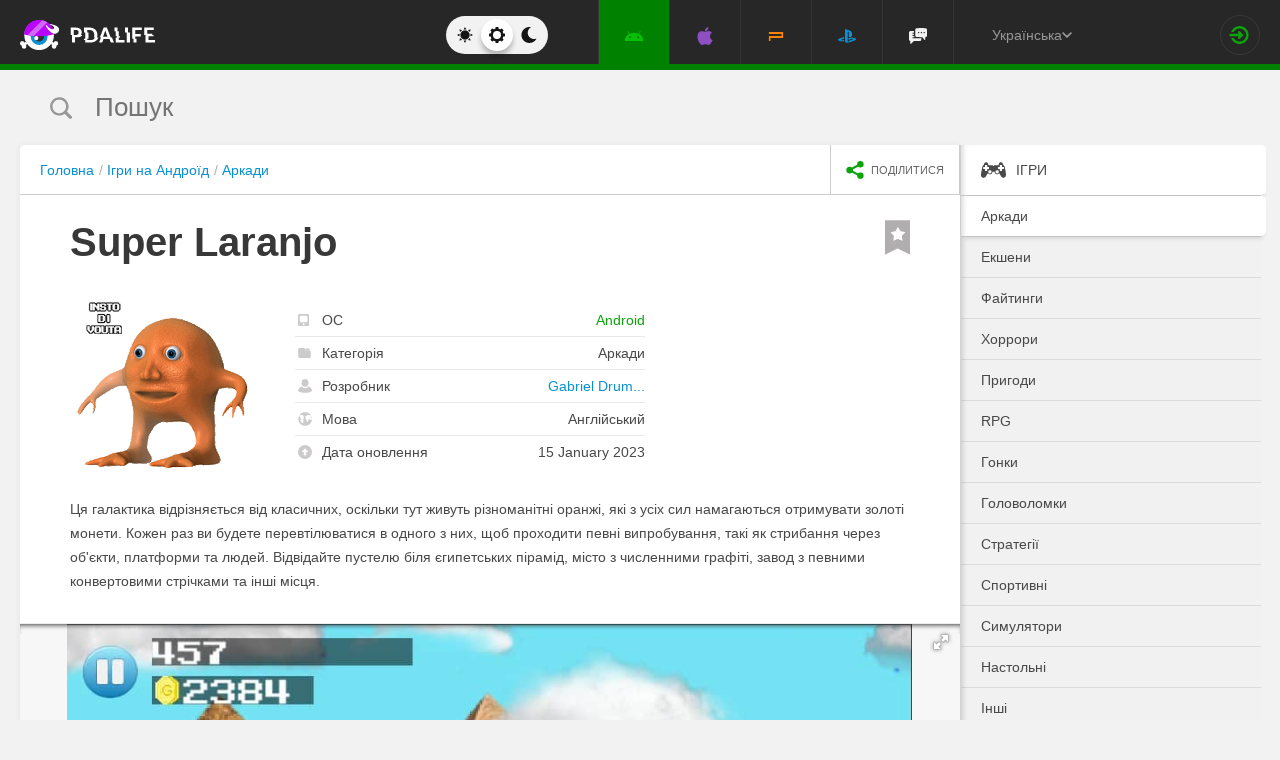

--- FILE ---
content_type: text/html; charset=UTF-8
request_url: https://pdalife.com.ua/super-laranjo-android-a46442.html
body_size: 13395
content:
<!DOCTYPE html>
<html prefix="og: http://ogp.me/ns#" lang="ua" itemscope itemtype="https://schema.org/WebPage"><head><meta charset="UTF-8"/><title>Super Laranjo скачати 1.41  на Андроїд</title><base href="https://pdalife.com.ua/"><meta name="keywords" content="super laranjo, super laranjo на андроїд, super laranjo скачати, super laranjo 1.41 , super laranjo apk"/><meta name="description" content="Ця галактика відрізняється від класичних, оскільки тут живуть різноманітні... Скачати Super Laranjo"/><meta name="viewport" content="width=device-width, initial-scale=1, user-scalable=no"><meta name="theme-color" content="#272727"><link rel="stylesheet origin-clean" type="text/css" href="/default/css/default.css?v=2edadfc620a6ab6891a3d9bd3df269cd" crossorigin="anonymous" /><link rel="shortcut icon" type="image/x-icon" href="/default/images/icons/favicon.ico?v=e303e195631266414fb54215202446a5"/><link rel="icon" type="image/png" sizes="32x32" href="/default/images/icons/favicon-32x32.png"><link rel="icon" type="image/png" sizes="16x16" href="/default/images/icons/favicon-16x16.png"><link rel="alternate" href="https://pdalife.to/super-laranjo-android-a46442.html" hreflang="ru" /><link rel="alternate" href="https://pdalife.com.ua/super-laranjo-android-a46442.html" hreflang="uk" /><link rel="alternate" href="https://pdalife.com/super-laranjo-android-a46442.html" hreflang="en" /><link rel="alternate" href="https://pdalife.tr/super-laranjo-android-a46442.html" hreflang="tr" /><meta name="yandex-verification" content="c75ff1ac6c2fb7fd" /><meta name="google-site-verification" content="XGE2Qf8YeeS4pPZkGXAEMOnnyAMuocrYSub9kg0BSHc" /><link rel="apple-touch-icon" sizes="120x120" href="/default/images/icons/apple-touch-icon-120x120-precomposed.png" /><link rel="mask-icon" href="/default/images/icons/safari-pinned-tab.svg" color="#5bbad5"><meta http-equiv="x-ua-compatible" content="ie=edge"><link rel="manifest" href="/manifest.json"><link rel="alternate" type="application/rss+xml" href="https://pdalife.com.ua/rss/android/" title="Кращі новинки в світі додатків для Android за останні 24 години" /><script type="text/javascript">let domain = new URL('https://pdalife.com.ua/');window.PDApp = {lang: 'ua',dev: 0,wss: 'wss://'+domain.hostname+'/ws',cdn: 'https://pdacdn.com/',origin: domain.origin,files: 'https://mobdisc.com',firebaseConfig: {apiKey: "AIzaSyCB7flIepNnBhS_yWCNLVxPA2tt1g73haU",appId: "1:1042003035815:web:1fff8755b94b72e5747d82",projectId: "pdaliferu-181721",messagingSenderId: "1042003035815"}};var logged_in = 0;(async () => {let response = await fetch("/default/images/icons/sprite.svg?v=2");let data = await response.text();let div = document.createElement("div");div.innerHTML = data;document.body.insertBefore(div, document.body.childNodes[0]);})();
		/** theme switcher **/
		var initPrefersColorScheme=function(){"use strict";var e=/((?:not )?all and )?(\(color-index: *(22|48|70)\))/i,t=/prefers-color-scheme:/i;return function(a){var r=window.matchMedia&&matchMedia("(prefers-color-scheme: dark)"),n=r&&"(prefers-color-scheme: dark)"===r.media,i=function(){c(r.matches?"dark":"light")},c=function(a){a!==s&&(s=a,"function"==typeof o.onChange&&o.onChange()),[].forEach.call(document.styleSheets||[],function(r){[].forEach.call(r.cssRules||[],function(r){if(t.test(Object(r.media).mediaText)){var n=[].indexOf.call(r.parentStyleSheet.cssRules,r);r.parentStyleSheet.deleteRule(n)}else{var i=(Object(r.media).mediaText||"").match(e);i&&(r.media.mediaText=((/^dark$/i.test(a)?"48"===i[3]:/^light$/i.test(a)?"70"===i[3]:"22"===i[3])?"not all and ":"")+r.media.mediaText.replace(e,"$2"))}})})},o=Object.defineProperty({hasNativeSupport:n,removeListener:function(){r&&r.removeListener(i)}},"scheme",{get:function(){return s},set:c}),s=a||(r&&r.matches?"dark":"light");return c(s),r&&r.addListener(i),o}}();
		initPrefersColorScheme('');</script><script id="propose_app" type="x-tmpl"><div class="add-application white-popup"><p class="add-application__heading">Запропонувати додаток</p><form class="add-application__form" id="propose_form"><div class="text add-application__text"><p>Якщо ви знайшли цікавий додаток, який буде потрібно не тільки вам, то нижче вкажіть його назву і посилання на джерело де можна з ним ознайомиться.</p><p>Ми розглянемо вашу заявку і якщо воно гідне, то додамо його в наш каталог в порядку черги.</p></div><div class="add-gadget__form"><input type="text" name="caption" placeholder="Назва" class="add-gadget__input" data-rule-required="true" /></div><div class="add-gadget__form"><input type="text" name="url" placeholder="Посилання на джерело"class="add-gadget__input" data-rule-required="true" data-rule-maxlength="255" data-rule-url="true" /></div><div class="add-gadget__form js-exist_app_holder" style="display: none;">Такий додаток вже існує на сайті: <img src="" alt=""><a href=""></a></div><button class="catalog__propose-button button button_type_uppercase button_gray_bordered"><svg width="16" height="16"><use xmlns:xlink="http://www.w3.org/1999/xlink" xlink:href="#icon-check"></use></svg>&nbsp;Запропонувати</button></form></div></script>
    <meta itemprop="name" content="Super Laranjo скачати 1.41  на Андроїд"/>
    <meta itemprop="description" content="Ця галактика відрізняється від класичних, оскільки тут живуть різноманітні... Скачати Super Laranjo"/>
                
            <meta itemprop="image" content="https://pdacdn.com/app/63c3f1074a15e/img3.jpg" />
        <meta name="twitter:card" content="summary_large_image"/>
    <meta name="twitter:site" content="PDALIFE.com.ua"/>
    <meta name="twitter:domain" content="PDALIFE.com.ua"/>
    <meta name="twitter:title" content="Super Laranjo скачати 1.41  на Андроїд"/>
    <meta name="twitter:description" content="Ця галактика відрізняється від класичних, оскільки тут живуть різноманітні... Скачати Super Laranjo"/>
            <meta name="twitter:image:src" content="https://pdacdn.com/app/63c3f1074a15e/img3.jpg"/>
        <meta name="twitter:image:alt" content="Super Laranjo"/>
        <meta property="og:type" content="article"/>
    <meta property="og:title" content="Super Laranjo скачати 1.41  на Андроїд"/>
    <meta property="og:description" content="Ця галактика відрізняється від класичних, оскільки тут живуть різноманітні... Скачати Super Laranjo"/>
            <meta property="og:image" content="https://pdacdn.com/app/63c3f1074a15e/img3.jpg" />
        <meta property="og:url" content="https://pdalife.com.ua//super-laranjo-android-a46442.html"/>
    <meta property="og:site_name" content="PDALIFE.com.ua"/>
</head><body><div class="wrapper spacer "><div id="lang_banner"></div><script>document.addEventListener('DOMContentLoaded', () =>{setTimeout(function () {$.post('/lang_banner/', function (data) {$('#lang_banner').html(data);});}, 5000);});</script>	<header class="header header_type_android js-header"><div class="inner">        <div class="header__mobile-buttons">            <button type="button" aria-label="Показать меню" class="header__mobile-button header__menu-button js-navigation-button color-android"><svg width="20" height="20" aria-hidden="true"><use href="#icon-menu"></use></svg><svg width="20" height="20" aria-hidden="true"><use href="#icon-menu-opened"></use></svg></button>            <span class="header__mobile-button header__search-button js-search-toggler"><svg width="18" height="18"><use href="#icon-search"></use></svg></span></div>        <a class="header__logo js-site-logo" href="/" title="PDALIFE.com.ua">
                    <img class="logo-picture" src="/default/images/icons/header-logo.svg" alt="PDALIFE.com.ua"/>
    </a><form action="" class="theme-toggle theme-toggle_type_desktop" id="theme-"><fieldset><div class="theme-toggle__holder"><input type="radio" name="colorScheme" id="lightTheme" value="light"><label for="lightTheme" class="theme-toggle__button js-light-theme"><svg width="16" height="16" aria-label=""><use href="#icon-theme-sun"></use></svg></label><input type="radio" name="colorScheme" id="sysTheme" value=""checked><label for="sysTheme" class="theme-toggle__button js-auto-theme"><svg width="16" height="16" aria-label=""><use href="#icon-cog"></use></svg></label><input type="radio" name="colorScheme" id="darkTheme" value="dark"><label for="darkTheme" class="theme-toggle__button js-dark-theme"><svg width="16" height="16" aria-label=""><use href="#icon-theme-moon"></use></svg></label></div></fieldset></form>        <nav class="navigation"><ul class="navigation__list"><li class="navigation__item"><a href="/android/games/" class="navigation__link navigation__link_type_android navigation__link_state_active"><i class="navigation__icon"><svg><use xmlns:xlink="http://www.w3.org/1999/xlink" xlink:href="#icon-nav-android"></use></svg></i></a></li><li class="navigation__item"><a href="/ios/games/" class="navigation__link navigation__link_type_ios "><i class="navigation__icon"><svg><use xmlns:xlink="http://www.w3.org/1999/xlink" xlink:href="#icon-nav-ios"></use></svg></i></a></li><li class="navigation__item"><a href="/psp/games/" class="navigation__link navigation__link_type_psp "><i class="navigation__icon"><svg><use xmlns:xlink="http://www.w3.org/1999/xlink" xlink:href="#icon-nav-psp"></use></svg></i></a></li><li class="navigation__item"><a href="/ps/games/" class="navigation__link navigation__link_type_ps "><i class="navigation__icon"><svg><use xmlns:xlink="http://www.w3.org/1999/xlink" xlink:href="#icon-nav-ps"></use></svg></i></a></li>            <li class="navigation__item"><a href="/forum/" class="navigation__link navigation__link_type_smartphone"><i class="navigation__icon navigation__icon_type_smartphone"><svg><use xmlns:xlink="http://www.w3.org/1999/xlink" xlink:href="#icon-discussion"></use></svg></i></a></li>    </ul></nav><div class="language-selection"><div class="language-selection__selected">Українська<svg class="language-selection-chevron-down" width="10" height="10" aria-label=""><use href="#icon-chevron-down"></use></svg><div class="language-selection__select-items-lang select-items-lang"><a href="https://pdalife.to"class="select-items-lang__item">Русский</a><a href="https://pdalife.com"class="select-items-lang__item">English</a><a href="https://pdalife.com.ua"class="select-items-lang__item" style="display: none">Українська</a><a href="https://pdalife.tr"class="select-items-lang__item">Türkçe</a><a href="https://pdalife.es"class="select-items-lang__item">Español</a></div></div></div><div class="header__login"><a class="header__login-link" href="/login/" aria-label="Вхід на сайт"><svg width="20" height="18"><use href="#icon-login"></use></svg></a></div></div></header>
	<main>				<section class="search  js-search" itemscope itemtype="https://schema.org/WebSite"><div class="inner"><meta itemprop="url" content="https://pdalife.com.ua/"/><form class="search-form js-header__search" data-os="android" data-os-id="2" itemprop="potentialAction" itemscope itemtype="https://schema.org/SearchAction"><i class="search-form__close-button js-search-toggler"><svg width="8" height="8"><use xmlns:xlink="http://www.w3.org/1999/xlink" xlink:href="#icon-remove"></use></svg></i><meta itemprop="target" content="https://pdalife.com.ua/search/{search}/"/><input type="text" aria-label="Пошук"id="search_input"name="search"role="search"class="search-form__input js-search_input"placeholder="Пошук"value=""itemprop="query-input" /><svg width="26" height="28" class="search-form__button-icon-back js-search-clear"><use xmlns:xlink="http://www.w3.org/1999/xlink" xlink:href="#icon-backspace"></use></svg><button class="button_type_uppercase search-form__button" aria-label="Знайти"><span class="search-form__button-text">Знайти</span><svg width="18" height="18" class="search-form__button-icon"><use xmlns:xlink="http://www.w3.org/1999/xlink" xlink:href="#icon-search"></use></svg></button></form></div></section><div class="inner inner_with_sidebar">        <main class="content publication-wrapper" itemscope itemtype='https://schema.org/MobileApplication'>            <div class="breadcrumbs-wrapper">                	<div class="breadcrumbs" vocab="https://schema.org/" typeof="BreadcrumbList"><ol class="breadcrumbs__list"><li class="breadcrumbs__item" property="itemListElement" typeof="ListItem"><a class="breadcrumbs__link" href="/" property="item" typeof="WebPage"><span property="name">Головна</span></a><meta property="position" content="1"></li><li class="breadcrumbs__item" property="itemListElement" typeof="ListItem"><a class="breadcrumbs__link" href="/android/games/" property="item" typeof="WebPage"><span property="name">Ігри на Андроїд</span></a><meta property="position" content="2"></li><li class="breadcrumbs__item" property="itemListElement" typeof="ListItem"><a class="breadcrumbs__link" href="/android/arkady" property="item" typeof="WebPage"><span property="name">Аркади</span></a><meta property="position" content="3"></li></ol></div>

                <div class="catalog-actions">                    <div class="catalog-actions__block"><a href="#" aria-label="share icon" class="button_type_uppercase catalog-actions__button catalog-actions__button_type_share js-dropdown-actions-button js-sharing catalog-actions__button_type_single"><i class="catalog-actions__icon"><svg width="18" height="18"><use xmlns:xlink="http://www.w3.org/1999/xlink" xlink:href="#icon-share"></use></svg></i><span class="catalog-actions__button-text">Поділитися</span></a><ul class="js-dropdown-actions-list catalog-actions__list"><li class="catalog-actions__item"><span class="catalog-actions__link js-share" data-href="https://telegram.me/share/url?url=https://pdalife.com.ua/super-laranjo-android-a46442.html&text="><i class="catalog-actions__icon catalog-actions__icon_type_share catalog-actions__icon_type_telegram"><svg width="15" height="13" aria-hidden="true"><use xmlns:xlink="http://www.w3.org/1999/xlink" xlink:href="#icon-telegram"></use></svg></i>Telegram</span></li><li class="catalog-actions__item"><a class="catalog-actions__link" href="viber://forward?text=https://pdalife.com.ua/super-laranjo-android-a46442.html" target="_blank"><i class="catalog-actions__icon catalog-actions__icon_type_share catalog-actions__icon_type_viber"><svg width="16" height="16" aria-hidden="true"><use xmlns:xlink="http://www.w3.org/1999/xlink" xlink:href="#icon-viber"></use></svg></i>Viber</a></li><li class="catalog-actions__item"><span class="catalog-actions__link js-share" data-href="https://www.facebook.com/sharer.php?u=https://pdalife.com.ua/super-laranjo-android-a46442.html"><i class="catalog-actions__icon catalog-actions__icon_type_share catalog-actions__icon_type_facebook"><svg width="7" height="17" aria-hidden="true"><use xmlns:xlink="http://www.w3.org/1999/xlink" xlink:href="#icon-facebook"></use></svg></i>Facebook</span></li><li class="catalog-actions__item"><span class="catalog-actions__link js-copy" data-copy="https://pdalife.com.ua/super-laranjo-android-a46442.html" data-msg="Посилання скопійоване"><i class="catalog-actions__icon catalog-actions__icon_type_share catalog-actions__icon_type_link"><svg width="15" height="14" aria-hidden="true"><use xmlns:xlink="http://www.w3.org/1999/xlink" xlink:href="#icon-link"></use></svg></i>Копіювати посилання</span></li>	</ul></div></div></div>                        <div class="game__inner">                <span class="game__bookmark  js-add-to-favorites"data-app_id="46442"data-favorite=""><svg><use xmlns:xlink="http://www.w3.org/1999/xlink" xlink:href="#icon-bookmark"></use></svg></span>                <h1 class="publication-title" itemprop='name'>Super Laranjo</h1>                <div class="game__top"><div class="game__poster"><img class="game__poster-picture" itemprop='image' src="https://pdacdn.com/app/63c3f1074a15e/super-laranjo.png"alt="Super Laranjo"/></div>                    <div class="game-short"><ul class="game-short__list"><li class="game-short__item"><p class="game-short__label"><svg class="game-short__label-icon" width="11" height="12"><use xmlns:xlink="http://www.w3.org/1999/xlink" xlink:href="#icon-small-smartphone"></use></svg><span class="game-short__label-text">ОС</span>                                </p><p class="game-short__control color-android" itemprop='operatingSystem'>Android</p></li><li class="game-short__item"><p class="game-short__label"><svg class="game-short__label-icon" width="13" height="10"><use xmlns:xlink="http://www.w3.org/1999/xlink" xlink:href="#icon-folder"></use></svg><span class="game-short__label-text">Категорія</span></p><p class="game-short__control" itemprop='applicationCategory'>Аркади</p></li><li class="game-short__item" itemprop='author' itemscope itemtype='https://schema.org/Organization'><p class="game-short__label"><svg class="game-short__label-icon" width="14" height="14"><use xmlns:xlink="http://www.w3.org/1999/xlink" xlink:href="#icon-user"></use></svg><span class="game-short__label-text">Розробник</span></p><p class="game-short__control"><a href="/gabriel-drummond-contains-ads-in-app-purchases-d20235.html">Gabriel Drum...</a></p><meta content='Gabriel Drummond Contains ads In-app purchases' itemprop='name'><meta content="/gabriel-drummond-contains-ads-in-app-purchases-d20235.html" itemprop="url"></li><li class="game-short__item"><p class="game-short__label"><svg class="game-short__label-icon" width="14" height="14"><use xmlns:xlink="http://www.w3.org/1999/xlink" xlink:href="#icon-planet"></use></svg><span class="game-short__label-text">Мова</span></p><p class="game-short__control">Англійський</p></li><li class="game-short__item"><p class="game-short__label"><svg class="game-short__label-icon" width="14" height="14"><use xmlns:xlink="http://www.w3.org/1999/xlink" xlink:href="#icon-circle-arrow-up"></use></svg><span class="game-short__label-text">Дата оновлення</span></p><p class="game-short__control">15 January 2023</p></li></ul></div></div>                <div class="game__description text" itemprop='description'><p>Ця галактика відрізняється від класичних, оскільки тут живуть різноманітні оранжі, які з усіх сил намагаються отримувати золоті монети. Кожен раз ви будете перевтілюватися в одного з них, щоб проходити певні випробування, такі як стрибання через об'єкти, платформи та людей. Відвідайте пустелю біля єгипетських пірамід, місто з численними графіті, завод з певними конвертовими стрічками та інші місця.</p></div>                </div>            <div class="game-gallery"><div class="game-gallery__big-picture fotorama" data-nav="thumbs" data-thumbwidth="125" data-thumbheight="85" data-thumbmargin="5" data-width="100%" data-ratio="940/529" data-allowfullscreen="true" ><a href="https://pdacdn.com/app/63c3f1074a15e/img3.jpg"><img src="https://pdacdn.com/app/63c3f1074a15e/th_img3.jpg" alt="Super Laranjo" itemprop='screenshot'/></a><a href="https://pdacdn.com/app/63c3f1074a15e/img1.jpg"><img src="https://pdacdn.com/app/63c3f1074a15e/th_img1.jpg" alt="Super Laranjo" itemprop='screenshot'/></a><a href="https://pdacdn.com/app/63c3f1074a15e/img2.jpg"><img src="https://pdacdn.com/app/63c3f1074a15e/th_img2.jpg" alt="Super Laranjo" itemprop='screenshot'/></a></div></div>            <div class="game__rating-block"><div class="game__inner"><p class="game__sub-title">Рейтинг додатку</p><div class="app-rating">                                                        <div class="app-rating__results" itemprop='aggregateRating' itemscope itemtype='https://schema.org/AggregateRating'>                                <meta itemprop="worstRating" content="1"/><meta itemprop='bestRating' content='10'/><meta itemprop='ratingValue' content='5.4706'/><meta itemprop='ratingCount' content='17'/>                                                                <div class="app-rating__results-cell"><h2 class="app-rating__results-heading">Оцінка редакції</h2><div class="app-rating__results-flex app-rating__results-flex_type_bordered"><svg width="95" height="95" class="app-rating__results-medal" aria-hidden="true" ><use xmlns:xlink="http://www.w3.org/1999/xlink" xlink:href="#icon-medal5"></use></svg></div></div>                                <div class="app-rating__results-cell"><h2 class="app-rating__results-heading">                                        Оцінка 17 користувачів</h2><div class="app-rating__results-flex"><div id="app_rating" class="app-rating__results-points app-rating__results-points_color_orange">5.5</div><div class="app-rating__results-buttons"><button type="button" class="button button_gray_bordered button_type_uppercase js-appRating-toggle"><svg width="16" height="16"><use xmlns:xlink="http://www.w3.org/1999/xlink" xlink:href="#icon-pencil"></use></svg>Оцінити</button><button type="button" class="button button_gray_bordered button_type_uppercase js-goto-survey">Читати відгуки</button></div></div></div></div>                            <form class="app-rating__evaluation js-appRating-form"><h2 class="app-rating__heading">Оцініть цей додаток</h2><div class="app-rating__points js-rating-scroll"><ul class="app-rating__points-list"><li class="app-rating__point"><input type="radio" name="rating" value="1"id="appRating1"data-rule-required="true"data-msg-required="Рейтинг не выбран!"><label for="appRating1"class="app-rating__control app-rating__control_color_red">1</label></li><li class="app-rating__point"><input type="radio" name="rating" value="2"id="appRating2"data-rule-required="true"data-msg-required="Рейтинг не выбран!"><label for="appRating2"class="app-rating__control app-rating__control_color_red">2</label></li><li class="app-rating__point"><input type="radio" name="rating" value="3"id="appRating3"data-rule-required="true"data-msg-required="Рейтинг не выбран!"><label for="appRating3"class="app-rating__control app-rating__control_color_red">3</label></li><li class="app-rating__point"><input type="radio" name="rating" value="4"id="appRating4"data-rule-required="true"data-msg-required="Рейтинг не выбран!"><label for="appRating4"class="app-rating__control app-rating__control_color_orange">4</label></li><li class="app-rating__point"><input type="radio" name="rating" value="5"id="appRating5"data-rule-required="true"data-msg-required="Рейтинг не выбран!"><label for="appRating5"class="app-rating__control app-rating__control_color_orange">5</label></li><li class="app-rating__point"><input type="radio" name="rating" value="6"id="appRating6"data-rule-required="true"data-msg-required="Рейтинг не выбран!"><label for="appRating6"class="app-rating__control app-rating__control_color_orange">6</label></li><li class="app-rating__point"><input type="radio" name="rating" value="7"id="appRating7"data-rule-required="true"data-msg-required="Рейтинг не выбран!"><label for="appRating7"class="app-rating__control app-rating__control_color_green">7</label></li><li class="app-rating__point"><input type="radio" name="rating" value="8"id="appRating8"data-rule-required="true"data-msg-required="Рейтинг не выбран!"><label for="appRating8"class="app-rating__control app-rating__control_color_green">8</label></li><li class="app-rating__point"><input type="radio" name="rating" value="9"id="appRating9"data-rule-required="true"data-msg-required="Рейтинг не выбран!"><label for="appRating9"class="app-rating__control app-rating__control_color_green">9</label></li><li class="app-rating__point"><input type="radio" name="rating" value="10"id="appRating10"data-rule-required="true"data-msg-required="Рейтинг не выбран!"><label for="appRating10"class="app-rating__control app-rating__control_color_green">10</label></li></ul></div><input type="hidden" name="app_id" value="46442" data-rule-required="true"/>                            </form></div></div></div><div class="game__rating-block js-compatibility-block" data-id="46442" style="display: none;"></div>            <div class="game-download">                <div class="game__inner"><div class="game-download__flex"><div class="game-download__flex-item"><p class="game-download__list-title">Вимоги до<span style="text-transform: none;"> v</span>1.41 </p><ul class="game-download__list"><li>Версія ОС: Android 4.1+</li><li>Інтернет: не вимагається</li><li>Потрібно вільного місця: 35.15 Mb</li></ul></div><div class="game-download__flex-item"><p class="game-download__list-title">Допомога</p><ul class="game-download__list"><li><a href="/install-soft-on-android">Як встановити?</a></li><li><a href="/install-soft-on-android#what-cache">Який кеш вибрати?</a></li><li><a href="/install-soft-on-android#install-cache">Як встановити програми з кешем?</a></li><li><a href="https://www.youtube.com/watch?v=RNKPkdJzpMU">Відео-інструкція</a></li><li><a href="/install-soft-on-android#what-cputype">Як дізнатися архітектуру процесора?</a></li></ul></div></div></div></div>                                                    <div class="game-versions"><div class="game__inner">                            <h2 class="game-download__title"><span class="game-download__title-label">Скачати гру</span><span class="color-android">Super Laranjo</span>                                </h2>                                                        <div>  <div class="accordion-item js-accordion-item accordion-item_state_active"><p class="accordion-title accordion-title_android js-accordion-title expanded"><span><strong>v1.41 </strong>&nbsp;&nbsp;Оригінал</span><svg class="accordion-title__arrow"><use xmlns:xlink="http://www.w3.org/1999/xlink" xlink:href="#icon-chevron-down"></use></svg></p><div class="accordion-text js-accordion-text" ><div class="accordion-inner js-changes-wrapper js-more-lines">15.01.2023  - Зміни не вказані.</div>			<div class="accordion-inner"><ul class="game-versions__downloads-list"><li data-app_id="46442" data-version_id="91405" data-type="apps"><a href="/dwn/8f96b9e3.html?lang=uk"class="button button_hover_green_android button_size_small game-versions__downloads-button js-catch"data-app="46442"target="_blank" ><svg width="16" height="17"><use xmlns:xlink="http://www.w3.org/1999/xlink" xlink:href="#icon-download" ></use></svg><div><p class="game-versions__downloads-label">Скачати apk</p></div><p class="game-versions__downloads-size">35.15 Mb</p></a></li></ul></div><div class="game-versions__bottom"><div class="game-versions__bottom-user"><span class="color-light-gray">Файли:</span><img class="game-versions__bottom-avatar" src="https://pdacdn.com/photo/th_oig.jpg"alt="Krapuchino"><strong class="color-light-gray"><a href="/user/6759">Krapuchino</a></strong></div><div class="game-versions__voting" data-id="91405" data-app_id="46442"><span class="game-versions__voting-label">Працює?</span><span class="game-versions__voting-button game-versions__voting-button_type_no  js-version-woks" data-vote="0"><svg width="10" height="10"><use xmlns:xlink="http://www.w3.org/1999/xlink" xlink:href="#icon-remove"></use></svg></span><span class="game-versions__voting-button game-versions__voting-button_type_yes  js-version-woks" data-vote="1"><svg width="14" height="11"><use xmlns:xlink="http://www.w3.org/1999/xlink" xlink:href="#icon-check"></use></svg></span><div class="rating-line rating-line_type_colored"><div class="rating-line__row"><div class="rating-line__visual"><i class="rating-line__scale js-version-votes_line" style="width: 100%;"></i></div><div class="rating-line__points js-version-votes_percent">100%</div></div><p class="game-compatibility__rating-caption">Голосів: <span class="js-version-votes_persons">3</span></p></div></div></div></div></div></div>                            <div></div></div></div>                                    <div class="game-footer"><div class="game__inner"><div class="game-footer__flex">                        <div class="game-versions__bottom-user pour-bottom"><div><span class="color-light-gray bottom-recommend-name">Порадив:</span></div><div class="pour"><img class="game-versions__bottom-avatar" src="/default/images/avatars/th_3.png"alt="Cat$"/><strong class="color-light-gray pour-text"><a href="/user/637775">Cat$</a></strong></div></div><div class="game-footer__buttons game-footer__buttons_type_row moderator-games-position"><span class="button button_gray_bordered button_size_small button_type_uppercase button_hover_orange js-add-to-favorites"data-app_id="46442"data-favorite=""><svg width="14" height="20"><use xmlns:xlink="http://www.w3.org/1999/xlink" xlink:href="#icon-bookmark"></use></svg><span data-in="В обраному" data-out="До обраного">До обраного</span></span><span class="button button_gray_bordered button_size_small button_type_uppercase button_hover_black js-subscribe-for-updates" data-app_id="46442"><svg width="18" height="18"><use xmlns:xlink="http://www.w3.org/1999/xlink" xlink:href="#icon-circle-arrow-up"></use></svg><span data-in="Підписатися на оновлення" data-out="Відписатися від оновлень">Підписатися на оновлення</span></span><span class="button button_gray_bordered button_size_small button_hover_orange button_type_uppercase js-need-update" data-app_id="46442"><svg width="18" height="18"><use xmlns:xlink="http://www.w3.org/1999/xlink" xlink:href="#icon-circle-arrow-up"></use></svg>Запросити оновлення</span><div class="moderator-games-visible"><span class="button button_gray_bordered button_size_small button_hover_orange button_type_uppercase"><svg width="18" height="18"><use xmlns:xlink="http://www.w3.org/1999/xlink" xlink:href="#icon-lightning-forum"></use></svg>Модератори</span><div class="moderator-games"><div class="moderator-games__item"><img class="game-versions__bottom-avatar" src="https://pdacdn.com/photo/th_maxresdefault-1-_13.jpg"alt="[forgotten] How much is your life worth"/><strong class="color-light-gray pour-text"><a href="/user/602486">[forgotten] How much is your life worth</a></strong></div><div class="moderator-games__item"><img class="game-versions__bottom-avatar" src="https://pdacdn.com/photo/th_d49b179c7de38a98e0e724741dca6f94.jpg"alt="Ночной Беляш"/><strong class="color-light-gray pour-text"><a href="/user/716274">Ночной Беляш</a></strong></div></div></div></div></div></div></div></main>        <aside class="sidebar">            <div class="side-menu"><ul class="side-menu__list">            <li><a href="/android/games/"class="side-menu__link side-menu__link_state_active side-menu__title" ><svg class="side-menu__title-icon" width="25" height="20"><use xmlns:xlink="http://www.w3.org/1999/xlink" xlink:href="#icon-side-igry"></use></svg><span class="side-menu__link-text">Ігри</span></a></li><ul>                                <li><a href="/android/arkady/" class="side-menu__link side-menu__link_state_active"><span class="side-menu__link-text">Аркади</span></a></li>                                                        <li><a href="/android/action/" class="side-menu__link "><span class="side-menu__link-text">Екшени</span></a></li>                                                        <li><a href="/android/fighting/" class="side-menu__link "><span class="side-menu__link-text">Файтинги</span></a></li>                                                        <li><a href="/android/horror/" class="side-menu__link "><span class="side-menu__link-text">Хоррори</span></a></li>                                                        <li><a href="/android/adventure/" class="side-menu__link "><span class="side-menu__link-text">Пригоди</span></a></li>                                                        <li><a href="/android/rpg/" class="side-menu__link "><span class="side-menu__link-text">RPG</span></a></li>                                                        <li><a href="/android/racing/" class="side-menu__link "><span class="side-menu__link-text">Гонки</span></a></li>                                                        <li><a href="/android/golovolomki/" class="side-menu__link "><span class="side-menu__link-text">Головоломки</span></a></li>                                                        <li><a href="/android/strategii/" class="side-menu__link "><span class="side-menu__link-text">Стратегії</span></a></li>                                                        <li><a href="/android/sportivnye/" class="side-menu__link "><span class="side-menu__link-text">Спортивні</span></a></li>                                                        <li><a href="/android/simulators/" class="side-menu__link "><span class="side-menu__link-text">Симулятори</span></a></li>                                                        <li><a href="/android/nastolnye/" class="side-menu__link "><span class="side-menu__link-text">Настольні</span></a></li>                                                        <li><a href="/android/drugie/" class="side-menu__link "><span class="side-menu__link-text">Інші</span></a></li>                        </ul>            <li><a href="/android/programmy/"class="side-menu__link side-menu__link_state_active side-menu__title" ><svg class="side-menu__title-icon" width="25" height="20"><use xmlns:xlink="http://www.w3.org/1999/xlink" xlink:href="#icon-side-programmy"></use></svg><span class="side-menu__link-text">Програми</span></a></li></ul></div>
<div class="sidebar-item"><p class="sidebar-title"><svg class="sidebar-title__icon" width="22" height="22"><use xmlns:xlink="http://www.w3.org/1999/xlink" xlink:href="#icon-circle-heart"></use></svg>Топ кращих</p>	<ul class="side-top__list"><li class="side-top__item"><a class="side-top__link color-android" href="/deep-rock-galactic-survivor-android-a51296.html" title="Deep Rock Galactic: Survivor"><span class="side-top__title">Deep Rock Galactic: Survivor</span><img class="side-top__poster" src="https://pdacdn.com/app/68d6b40ad96dc/th_deep-rock-galactic-survivor.png" alt="Deep Rock Galactic: Survivor"></a></li><li class="side-top__item"><a class="side-top__link color-android" href="/tabs-pocket-edition-android-a51022.html" title="TABS Pocket Edition"><span class="side-top__title">TABS Pocket Edition</span><img class="side-top__poster" src="https://pdacdn.com/app/685014a9e3b30/th_tabs-pocket-edition.png" alt="TABS Pocket Edition"></a></li><li class="side-top__item"><a class="side-top__link color-android" href="/grand-theft-auto-samp-android-a38666.html" title="GTA ONLINE RP (SAMP)"><span class="side-top__title">GTA ONLINE RP (SAMP)</span><img class="side-top__poster" src="https://pdacdn.com/app/5db5cfa03daa7/th_frame.png" alt="GTA ONLINE RP (SAMP)"></a></li><li class="side-top__item"><a class="side-top__link color-android" href="/tmnt-shredders-revenge-android-a50719.html" title="TMNT: Shredder's Revenge"><span class="side-top__title">TMNT: Shredder's Revenge</span><img class="side-top__poster" src="https://pdacdn.com/app/67d553aedfb0b/th_tmnt-shredders-revenge.png" alt="TMNT: Shredder's Revenge"></a></li><li class="side-top__item"><a class="side-top__link color-android" href="/enter-the-gungeon-android-a51035.html" title="Enter the Gungeon"><span class="side-top__title">Enter the Gungeon</span><img class="side-top__poster" src="https://pdacdn.com/app/6853b3c13a400/th_enter-the-gungeon.png" alt="Enter the Gungeon"></a></li><li class="side-top__item"><a class="side-top__link color-android" href="/maneater-android-a51507.html" title="Maneater"><span class="side-top__title">Maneater</span><img class="side-top__poster" src="https://pdacdn.com/app/6960d66b7a43e/th_maneater.png" alt="Maneater"></a></li><li class="side-top__item"><a class="side-top__link color-android" href="/subnautica-android-a50950.html" title="Subnautica"><span class="side-top__title">Subnautica</span><img class="side-top__poster" src="https://pdacdn.com/app/6835e016a8fbf/th_subnautica.png" alt="Subnautica"></a></li><li class="side-top__item"><a class="side-top__link color-android" href="/spilled-android-a51503.html" title="Spilled!"><span class="side-top__title">Spilled!</span><img class="side-top__poster" src="https://pdacdn.com/app/69524b789e6b5/th_spilled.png" alt="Spilled!"></a></li><li class="side-top__item"><a class="side-top__link color-android" href="/minecraft-pocket-edition-android-a1552.html" title="Майнкрафт"><span class="side-top__title">Майнкрафт</span><img class="side-top__poster" src="https://pdacdn.com/app/59522ace02abb/th_minecraft-play-with-friends.png" alt="Майнкрафт"></a></li><li class="side-top__item"><a class="side-top__link color-android" href="/grand-theft-auto-san-andreas-android-a7352.html" title="Grand Theft Auto: San Andreas"><span class="side-top__title">Grand Theft Auto: San Andreas</span><img class="side-top__poster" src="https://pdacdn.com/app/59522b42b5cf9/th_grand-theft-auto-san-andreas.png" alt="Grand Theft Auto: San Andreas"></a></li></ul></div></aside></div><div class="main-bottom">        <section class="main-row"><div class="inner"><span class="main-title"><i class="main-title__icon"><svg><use xmlns:xlink="http://www.w3.org/1999/xlink" xlink:href="#icon-rounded-tag"></use></svg></i>Теги</span>                                        <a href="/tag/android-runner/" class="game-tag">#runner</a>                                                        <a href="/tag/android-games-without-cache/" class="game-tag">#ігри без кешу</a>                                                        <a href="/tag/android-free-games/" class="game-tag">#безкоштовні ігри</a>                                                        <a href="/tag/android-bez-internety/" class="game-tag">#ігри без інтернету</a>                </div></section>        <section class="main-row"><div class="inner"><h3 class="main-title"><i class="main-title__icon"><svg><use xmlns:xlink="http://www.w3.org/1999/xlink" xlink:href="#icon-circle-zen"></use></svg></i>Схожі на Super Laranjo</h3><ul class="slim-app__list"><li class="slim-app__item slim-app__item_with_rating"><a href="/temple-run-android-a1061.html" class="slim-app__link slim-app__link_type_android" title="Temple Run"><img class="slim-app__picture" loading="lazy" src="https://pdacdn.com/app/59522ac75355b/temple-run.png"alt="Temple Run"/><span class="slim-app__title">Temple Run</span></a><div class="slim-app__donut"><div class="rating-circle rating-circle_size_small rating-circle_rating_8">8.4</div></div></li><li class="slim-app__item slim-app__item_with_rating"><a href="/kunoichi-jen-android-a51368.html" class="slim-app__link slim-app__link_type_android" title="KUNOICHI JEN"><img class="slim-app__picture" loading="lazy" src="https://pdacdn.com/app/690710fa57542/kunoichi-jen.png"alt="KUNOICHI JEN"/><span class="slim-app__title">KUNOICHI JEN</span></a><div class="slim-app__donut"><div class="rating-circle rating-circle_size_small rating-circle_rating_5">5.8</div></div></li><li class="slim-app__item slim-app__item_with_rating"><a href="/ugly-witch-forest-adventure-android-a51178.html" class="slim-app__link slim-app__link_type_android" title="Ugly Witch: Forest Adventure"><img class="slim-app__picture" loading="lazy" src="https://pdacdn.com/app/6894d3ddab9f6/ugly-witch-forest-adventure.png"alt="Ugly Witch: Forest Adventure"/><span class="slim-app__title">Ugly Witch: Forest Adventure</span></a><div class="slim-app__donut"><div class="rating-circle rating-circle_size_small rating-circle_rating_7">7</div></div></li><li class="slim-app__item slim-app__item_with_rating"><a href="/dune-android-a30641.html" class="slim-app__link slim-app__link_type_android" title="Dune!"><img class="slim-app__picture" loading="lazy" src="https://pdacdn.com/app/5a17e6329a9ef/dune.png"alt="Dune!"/><span class="slim-app__title">Dune!</span></a><div class="slim-app__donut"><div class="rating-circle rating-circle_size_small rating-circle_rating_9">9.3</div></div></li><li class="slim-app__item slim-app__item_with_rating"><a href="/3d-ball-balancer-balance-ball-android-a50626.html" class="slim-app__link slim-app__link_type_android" title="3D Ball Balancer: Balance Ball"><img class="slim-app__picture" loading="lazy" src="https://pdacdn.com/app/67af5f1ea7549/3d-ball-balancer-balance-ball.jpeg"alt="3D Ball Balancer: Balance Ball"/><span class="slim-app__title">3D Ball Balancer: Balance Ball</span></a><div class="slim-app__donut"><div class="rating-circle rating-circle_size_small rating-circle_rating_5">5</div></div></li><li class="slim-app__item slim-app__item_with_rating"><a href="/geometry-dash-subzero-android-a31028.html" class="slim-app__link slim-app__link_type_android" title="Geometry Dash SubZero"><img class="slim-app__picture" loading="lazy" src="https://pdacdn.com/app/5a3cb03a5bfd6/geometry-dash-subzero.png"alt="Geometry Dash SubZero"/><span class="slim-app__title">Geometry Dash SubZero</span></a><div class="slim-app__donut"><div class="rating-circle rating-circle_size_small rating-circle_rating_8">8.9</div></div></li>                        </ul></div></section>                <div class="inner inner_with_sidebar"><div class="content"><div class="comments" id="commentsBlock">
    <h3 class="main-title">
        <i class="main-title__icon"><svg><use xmlns:xlink="http://www.w3.org/1999/xlink" xlink:href="#icon-circle-zen"></use></svg></i>
        Коментарі до Super Laranjo на Андроїд    </h3>

                            <div class="monster-block">
                <div class="monster-block__monster">
                    <img class="monster-item" src="/default/images/design/monster.svg" alt="AAAAGGGGGGRRRR!" />
                </div>
                <div class="monster-block__main-block main-block-color-blue">
                    <svg class="main-block-hook hook-blue"><use xmlns:xlink="http://www.w3.org/1999/xlink" xlink:href="#icon-attention-hook"></use></svg>
                    <p class="main-block-titel">Щоб залишати коментарі,</p>
                    <p class="main-block-text">будь ласка <a class="main-block-link" href="/login/" class="color-white">авторизуйтесь</a>.</p>
                </div>
            </div>
            

            
            <div class="comments-switch js-switcher">
        <input type="radio" class="comments-switch__input" name="type" value="comments" id="switcher_comments" checked>
        <label for="switcher_comments" class="comments-switch__label comments-switch__label-off">Обговорення</label>

        <input type="radio" class="comments-switch__input" name="type" value="ratings" id="switcher_rates">
        <label for="switcher_rates" class="comments-switch__label comments-switch__label-on">Відгуки</label>

        <span class="comments-switch__selection"></span>
    </div>

        <ul class="comments-list js-root_wrap" data-app_id="46442" data-cat_id="3">
                                </ul>

        
        <script id="fileTpl-comment-img" type="x-tmpl-mustache">
        <li class="comment__image-list__item">
            <a class="comment__image-list__visual-link" href="">
                <img class="comment__image-list__img" src="" alt="">
            </a>
        </li>
    </script>

        <script id="fileTpl-comment-rating" type="x-tmpl-mustache">
        <p style="color: #d64b4b; margin-top: 15px; flex-direction: column;">
    У відгуках потрібно ділитися своїми враженнями про додаток, що сподобалося або не сподобалося. Якщо вам нічого написати, просто оцініть додаток у верхній частині сторінки!
                                За неінформативні відгуки, такі як "топ", "круть", "раджу", питання та інші нісенітниці ви отримаєте БАН.
                                За численні беззмістовні відгуки ми можемо відключити вам можливість їх залишати.
</p>

<div class="comments__form-evaluation">

    <section class="vote-form__section">
        <p class="comments__form-title">Оцініть цей додаток</p>

        <div class="vote-form__colored-row">
            <p class="vote-form__question">
                Графіка            </p>

            <div class="vote-form__colored-scale">
                                    <p class="vote-form__colored-radio">
                        <input type="radio" name="r_graphics" id="r_graphics1" value="1" data-rule-required="true">
                        <label for="r_graphics1"></label>
                    </p>
                                    <p class="vote-form__colored-radio">
                        <input type="radio" name="r_graphics" id="r_graphics2" value="2" data-rule-required="true">
                        <label for="r_graphics2"></label>
                    </p>
                                    <p class="vote-form__colored-radio">
                        <input type="radio" name="r_graphics" id="r_graphics3" value="3" data-rule-required="true">
                        <label for="r_graphics3"></label>
                    </p>
                                    <p class="vote-form__colored-radio">
                        <input type="radio" name="r_graphics" id="r_graphics4" value="4" data-rule-required="true">
                        <label for="r_graphics4"></label>
                    </p>
                                    <p class="vote-form__colored-radio">
                        <input type="radio" name="r_graphics" id="r_graphics5" value="5" data-rule-required="true">
                        <label for="r_graphics5"></label>
                    </p>
                            </div>

            <p class="vote-form__colored-counter">0</p>
        </div>

        <div class="vote-form__colored-row">
            <p class="vote-form__question">Геймплей</p>

            <div class="vote-form__colored-scale">
                                    <p class="vote-form__colored-radio">
                        <input type="radio" name="r_gameplay" id="r_gameplay1" value="1" data-rule-required="true">
                        <label for="r_gameplay1"></label>
                    </p>
                                    <p class="vote-form__colored-radio">
                        <input type="radio" name="r_gameplay" id="r_gameplay2" value="2" data-rule-required="true">
                        <label for="r_gameplay2"></label>
                    </p>
                                    <p class="vote-form__colored-radio">
                        <input type="radio" name="r_gameplay" id="r_gameplay3" value="3" data-rule-required="true">
                        <label for="r_gameplay3"></label>
                    </p>
                                    <p class="vote-form__colored-radio">
                        <input type="radio" name="r_gameplay" id="r_gameplay4" value="4" data-rule-required="true">
                        <label for="r_gameplay4"></label>
                    </p>
                                    <p class="vote-form__colored-radio">
                        <input type="radio" name="r_gameplay" id="r_gameplay5" value="5" data-rule-required="true">
                        <label for="r_gameplay5"></label>
                    </p>
                            </div>

            <p class="vote-form__colored-counter">0</p>
        </div>

        <div class="vote-form__colored-row">
            <p class="vote-form__question">Управління</p>

            <div class="vote-form__colored-scale">
                                    <p class="vote-form__colored-radio">
                        <input type="radio" name="r_controls" id="r_controls1" value="1" data-rule-required="true">
                        <label for="r_controls1"></label>
                    </p>
                                    <p class="vote-form__colored-radio">
                        <input type="radio" name="r_controls" id="r_controls2" value="2" data-rule-required="true">
                        <label for="r_controls2"></label>
                    </p>
                                    <p class="vote-form__colored-radio">
                        <input type="radio" name="r_controls" id="r_controls3" value="3" data-rule-required="true">
                        <label for="r_controls3"></label>
                    </p>
                                    <p class="vote-form__colored-radio">
                        <input type="radio" name="r_controls" id="r_controls4" value="4" data-rule-required="true">
                        <label for="r_controls4"></label>
                    </p>
                                    <p class="vote-form__colored-radio">
                        <input type="radio" name="r_controls" id="r_controls5" value="5" data-rule-required="true">
                        <label for="r_controls5"></label>
                    </p>
                            </div>

            <p class="vote-form__colored-counter">0</p>
        </div>

        <div class="vote-form__colored-row">
            <p class="vote-form__question">В цілому</p>

            <div class="vote-form__colored-scale">
                                    <p class="vote-form__colored-radio">
                        <input type="radio" name="r_audio" id="r_audio1" value="1" data-rule-required="true">
                        <label for="r_audio1"></label>
                    </p>
                                    <p class="vote-form__colored-radio">
                        <input type="radio" name="r_audio" id="r_audio2" value="2" data-rule-required="true">
                        <label for="r_audio2"></label>
                    </p>
                                    <p class="vote-form__colored-radio">
                        <input type="radio" name="r_audio" id="r_audio3" value="3" data-rule-required="true">
                        <label for="r_audio3"></label>
                    </p>
                                    <p class="vote-form__colored-radio">
                        <input type="radio" name="r_audio" id="r_audio4" value="4" data-rule-required="true">
                        <label for="r_audio4"></label>
                    </p>
                                    <p class="vote-form__colored-radio">
                        <input type="radio" name="r_audio" id="r_audio5" value="5" data-rule-required="true">
                        <label for="r_audio5"></label>
                    </p>
                            </div>

            <p class="vote-form__colored-counter">0</p>
        </div>
    </section>

        <div class="comments__form-donut">
        <div class="rating-circle rating-circle_rating_0 js-rating">0</div>
    </div>

</div>    </script>

        <script id="fileTpl-form_add" type="x-tmpl-mustache">
        <form class="comments__form js-tmpl" data-rating_exist="">
            <div class="comment-inner">
                <div class="comment__avatar">
                    <img class="comments__img"
                         src="/default/images/avatars/th_.png"
                         alt=""
                     />
                                    </div>
                <div class="comment-content">
                                         <fieldset class="comments__form-textarea">
                        <textarea class="comments__form-textarea js-comment"
                                  name="comment"
                                  rows="5"
                                  placeholder="Текст коментаря"
                                  data-rule-required="true"
                                  data-rule-minlength="2"
                        ></textarea>
                    </fieldset>

                                        <div class="comments-emoji__wrapper js-emoji_block" style="display: none;">

    <div class="comments-emoji js-emoji-item">
        <span class="comments-emoji__item">😀</span>
        <span class="comments-emoji__item">😃</span>
        <span class="comments-emoji__item">😄</span>
        <span class="comments-emoji__item">😁</span>
        <span class="comments-emoji__item">😆</span>
        <span class="comments-emoji__item">😅</span>
        <span class="comments-emoji__item">😂</span>
        <span class="comments-emoji__item">🤣</span>
        <span class="comments-emoji__item">😊</span>
        <span class="comments-emoji__item">😇</span>
        <span class="comments-emoji__item">🙂</span>
        <span class="comments-emoji__item">🙃</span>
        <span class="comments-emoji__item">😉</span>
        <span class="comments-emoji__item">😌</span>
        <span class="comments-emoji__item">😍</span>
        <span class="comments-emoji__item">😘</span>
        <span class="comments-emoji__item">😗</span>
        <span class="comments-emoji__item">😙</span>
        <span class="comments-emoji__item">😚</span>
        <span class="comments-emoji__item">😋</span>
        <span class="comments-emoji__item">😜</span>
        <span class="comments-emoji__item">😝</span>
        <span class="comments-emoji__item">😛</span>
        <span class="comments-emoji__item">🤑</span>
        <span class="comments-emoji__item">🤗</span>
        <span class="comments-emoji__item">🤓</span>
        <span class="comments-emoji__item">😎</span>
        <span class="comments-emoji__item">🤡</span>
        <span class="comments-emoji__item">🤠</span>
        <span class="comments-emoji__item">😏</span>
        <span class="comments-emoji__item">😒</span>
        <span class="comments-emoji__item">😞</span>
        <span class="comments-emoji__item">😔</span>
        <span class="comments-emoji__item">😟</span>
        <span class="comments-emoji__item">😕</span>
        <span class="comments-emoji__item">🙁</span>
        <span class="comments-emoji__item">😣</span>
        <span class="comments-emoji__item">😖</span>
        <span class="comments-emoji__item">😫</span>
        <span class="comments-emoji__item">😩</span>
        <span class="comments-emoji__item">😤</span>
        <span class="comments-emoji__item">😠</span>
        <span class="comments-emoji__item">😡</span>
        <span class="comments-emoji__item">😶</span>
        <span class="comments-emoji__item">😐</span>
        <span class="comments-emoji__item">😑</span>
        <span class="comments-emoji__item">😯</span>
        <span class="comments-emoji__item">😦</span>
        <span class="comments-emoji__item">😧</span>
        <span class="comments-emoji__item">😮</span>
        <span class="comments-emoji__item">😲</span>
        <span class="comments-emoji__item">😵</span>
        <span class="comments-emoji__item">😳</span>
        <span class="comments-emoji__item">😱</span>
        <span class="comments-emoji__item">😨</span>
        <span class="comments-emoji__item">😰</span>
        <span class="comments-emoji__item">😢</span>
        <span class="comments-emoji__item">😥</span>
        <span class="comments-emoji__item">🤤</span>
        <span class="comments-emoji__item">😭</span>
        <span class="comments-emoji__item">😓</span>
        <span class="comments-emoji__item">😪</span>
        <span class="comments-emoji__item">😴</span>
        <span class="comments-emoji__item">🙄</span>
        <span class="comments-emoji__item">🤔</span>
        <span class="comments-emoji__item">🤥</span>
        <span class="comments-emoji__item">😬</span>
        <span class="comments-emoji__item">🤐</span>
    </div>

</div>
                                        <div class="comments__form-bottom">
                        <div class="comments__form-actions">
                            <div class="comments__form-action comments__images-input">
                                <label>
                                    <input class="js-imgs-disabled" type="file" name="imgs[]" multiple data-warning="Користувачі з негативною репутацією не можуть додавати зображення" />
                                    <svg width="19" height="14">
                                        <use xmlns:xlink="http://www.w3.org/1999/xlink" xlink:href="#icon-camera"></use>
                                    </svg>
                                </label>
                            </div>

                            <button class="comments__form-action js-emoji_toggle" type="button">
                                <svg width="16" height="16">
                                    <use xmlns:xlink="http://www.w3.org/1999/xlink" xlink:href="#icon-smile"></use>
                                </svg>
                            </button>

                            <button class="comments__form-action js-rating_toggle" type="button" style="display: none;">
                                <svg width="17" height="17">
                                    <use xmlns:xlink="http://www.w3.org/1999/xlink" xlink:href="#icon-star"></use>
                                </svg>
                            </button>
                        </div>
                    </div>

                                        <div class="js-rating_block" style="display: none;"></div>

                                        <ul class="comment__image-list js-img_list"></ul>

                    <button type="button" class="button button_gray_bordered button_type_uppercase button_hover_blue comments__form-send js-comment_add"
                            data-warn_restrict="Ваш коментар заблокований і очікує перевірки модератором!"
                    >
                        <svg height="16" width="14"><use xmlns:xlink="http://www.w3.org/1999/xlink" xlink:href="#icon-pencil"></use></svg>Відправити
                    </button>
                </div>
            </div>
        </form>
    </script>
    
</div>
</div><aside></aside></div></div></main>	<footer class="footer"><div class="inner"><div class="footer__top">                                    <div class="footer__item footer__item_type_last"><p class="footer__item-title">Популярні на Android</p><ul class="footer__links"><li class="footer__links-item"><a href="/android/igry/">Ігри на Андроїд</a></li><li class="footer__links-item"><a href="/android/programmy/">Програми на Андроїд</a></li><li class="footer__links-item"><a href="/android/zgivye-oboi/">Шпалери на Андроїд</a></li><li class="footer__links-item"><a href="/tag/android-brauzery/">Браузери для Андроїд</a></li><li class="footer__links-item"><a href="/">Плей маркет</a></li></ul></div><div class="footer__item"><p class="footer__item-title">Популярні на iOS</p><ul class="footer__links"><li class="footer__links-item"><a href="/ios/igry/">Ігри на iOS</a></li><li class="footer__links-item"><a href="/ios/igry/sort-by/new/">Нові ігри на iOS</a></li><li class="footer__links-item"><a href="/ios/igry/sort-by/free/">Безкоштовні ігри на iOS</a></li><li class="footer__links-item"><a href="/ios/programmy/">Програми на iOS</a></li><li class="footer__links-item"><a href="/">Айтюнс</a></li></ul></div><div class="footer__item footer__item_type_last"><p class="footer__item-title">Популярні на PSP</p><ul class="footer__links"><li class="footer__links-item"><a href="/psp/igry/">Ігри на PSP</a></li><li class="footer__links-item"><a href="/psp/igry/sort-by/new/">Нові ігри на PSP</a></li><li class="footer__links-item"><a href="/psp/igry/sort-by/views/">Кращі ігри на PS</a></li></ul></div><div class="footer__item"><div class="footer__social" itemscope itemtype="https://schema.org/Organization"><link itemprop="url" href="https://pdalife.com.ua/"><a class="footer__social-link footer__social-link_type_telegram" title="Telegram" href="https://t.me/pdalife_official" rel="noopener" target="_blank"><span class="footer__social-icon"><svg aria-hidden="true" width="26" height="26"><use xmlns:xlink="http://www.w3.org/1999/xlink" xlink:href="#icon-telegram"></use></svg></span></a><a class="footer__social-link footer__social-link_type_discord" title="Discord" href="https://discord.gg/erVkAkzGHZ" rel="noopener" target="_blank"><span class="footer__social-icon"><svg aria-hidden="true" width="51" height="55"><use xmlns:xlink="http://www.w3.org/1999/xlink" xlink:href="#icon-discord"></use></svg></span></a></div></div></div></div><div class="footer__bottom js-footer-bottom"><div class="inner"><div class="footer__bottom-item footer__copyright"><p>PDALIFE 2007-2026г.</p><p>Всі права захищені.</p></div><div class="footer__bottom-item footer__tech-links"><p><a href="/terms/"><i class="footer__tech-icon"><svg width="7" height="10"><use xmlns:xlink="http://www.w3.org/1999/xlink" xlink:href="#icon-document"></use></svg></i>Правила користування</a></p><p><a href="/privacy-policy/"><i class="footer__tech-icon"><svg width="10" height="10"><use xmlns:xlink="http://www.w3.org/1999/xlink" xlink:href="#icon-copyright"></use></svg></i>Політика конфіденційності</a></p><p><a href="/disclaimer/"><i class="footer__tech-icon"><svg width="7" height="10"><use xmlns:xlink="http://www.w3.org/1999/xlink" xlink:href="#icon-pin"></use></svg></i>Відмова від відповідальності</a></p></div><div class="footer__bottom-item footer__tech-links"><p><a href="/points-reputation/"><i class="footer__tech-icon"><svg width="10" height="10"><use xmlns:xlink="http://www.w3.org/1999/xlink" xlink:href="#icon-star"></use></svg></i>Бали та репутація</a></p><p><a href="/contacts/"><i class="footer__tech-icon"><svg width="7" height="10"><use xmlns:xlink="http://www.w3.org/1999/xlink" xlink:href="#icon-info"></use></svg></i>Контакти</a></p></div><div class="footer__bottom-item"></div></div></div></footer><div class="development-popup white-popup mfp-hide" id="development-info"><img class="development-popup__monster" src="/default/images/design/developer-monster.svg" alt="Функціонал в розробці!"><p class="development-popup__title">Функціонал в розробці!</p><div class="development-popup__text">Поки ці кнопки запрацюють, пройдуть роки, може навіть століття, але не впадайте у відчай, чекайте та тобі воздасться! Хочеш прискорити процес розробки? Роби репости сторінок сайту в соцмережі та розповідай про нас друзям!</div><button type="button" class="button button_gray_bordered button_hover_green button_type_uppercase development-popup__button" aria-label="Зрозуміло"><svg width="19" height="16" aria-hidden="true"><use xmlns:xlink="http://www.w3.org/1999/xlink" xlink:href="#icon-check"></use></svg>Зрозуміло</button></div>	<div class="js-noty_wrapper"><div class="page-message page-message_type_fixed js-noty"><div class="page-message__inner">Реєстрація пройшла успішно</div><button type="button" class="page-message__close" ><svg aria-hidden="true"><use href="#icon-remove"></use></svg></button></div></div>
</div><script src="https://www.gstatic.com/firebasejs/7.3.0/firebase-app.js"></script><script src="https://www.gstatic.com/firebasejs/7.3.0/firebase-messaging.js"></script><script src="/default/js/push.js"></script><script src="/default/js/default.js?v=a7ef17ab9e50c464c87bca9a3cb31d87"></script>
    <script src="/default/js/plugins/jquery.collapser.min.js" async></script>
    <script src="/default/js/game/details.js?v=527d91e932f1b30c111e383349654ff5" async></script>
    <script src="/default/js/comments/comments.js?v=a4ef6cb918be652aae63a490fbfd8a86" async></script>
    <script id="fileTpl-needUpdate" type="x-tmpl">
        <div class="game-compatibility__popup white-popup" id="needUpdate">
			<img class="game-compatibility__popup-monster" src="/default/images/design/monster-popup.svg" alt="Запросити оновлення!" />
			<p class="game-compatibility__popup-title game-compatibility__popup-title_type_short">Запросити оновлення!</p>
			<div class="game-compatibility__popup-text game-compatibility__popup-text_type_short">
				Перш ніж відправити запит порівняйте версію в маркеті та на сайті!
			</div>

			<div class="game-compatibility__buttons game-compatibility__buttons_type_short">
				<button type="button" class="button button_gray_bordered button_hover_green button_type_uppercase js-update-send" aria-label="Відправити">
					<svg width="19" height="16" aria-hidden="true"><use xmlns:xlink="http://www.w3.org/1999/xlink" xlink:href="#icon-check"></use></svg>Відправити
				</button>
				<button type="button" class="button button_gray_bordered button_hover_orange button_type_uppercase js-update-close" aria-label="Відмінити">
					<svg width="19" height="16" aria-hidden="true"><use xmlns:xlink="http://www.w3.org/1999/xlink" xlink:href="#icon-remove"></use></svg>Відмінити
				</button>
			</div>
		</div>
    </script>
    <script id="fileTpl-alreadyUpdated" type="x-tmpl">
        <div class="game-compatibility__popup white-popup" id="alreadyUpdated">
			<img class="game-compatibility__popup-monster" src="/default/images/design/monster-popup.svg" alt="Запросити оновлення!" />
			<p class="game-compatibility__popup-title game-compatibility__popup-title_type_short">Ви вже запитували оновлення!</p>
			<div class="game-compatibility__popup-text game-compatibility__popup-text_type_short">
				Модератори вже отримали Ваш запит на оновлення і зроблять його в найкоротший терміни.
			</div>
		</div>
    </script>
        
<!-- Global Site Tag (gtag.js) - Google Analytics --><script async src="https://www.googletagmanager.com/gtag/js?id=G-PG15N5CHFG"></script><script>window.dataLayer = window.dataLayer || [];function gtag(){ dataLayer.push(arguments) };gtag('js', new Date());gtag('config', 'G-PG15N5CHFG');</script><!--end google analytics--><script defer src="https://static.cloudflareinsights.com/beacon.min.js/vcd15cbe7772f49c399c6a5babf22c1241717689176015" integrity="sha512-ZpsOmlRQV6y907TI0dKBHq9Md29nnaEIPlkf84rnaERnq6zvWvPUqr2ft8M1aS28oN72PdrCzSjY4U6VaAw1EQ==" data-cf-beacon='{"version":"2024.11.0","token":"cc6db7e107b841abaa4559cd04873f2f","r":1,"server_timing":{"name":{"cfCacheStatus":true,"cfEdge":true,"cfExtPri":true,"cfL4":true,"cfOrigin":true,"cfSpeedBrain":true},"location_startswith":null}}' crossorigin="anonymous"></script>
</body></html>
